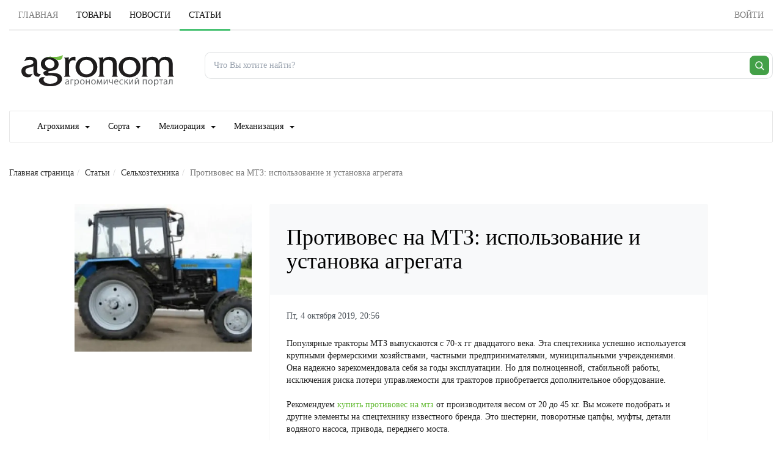

--- FILE ---
content_type: application/javascript
request_url: https://www.agronom.info/js/scripts/ArticlesFeed.js,scripts/CommentsTree.js
body_size: 3558
content:
/**
 * 
 *   ArticlesFeed.js
 *
 */

var ArticlesFeed=new Class({initialize:function(element){this.componentElement=$(element);this.singlePath=this.componentElement.getProperty('template');jQuery(window).on("load resize",function(){var winWidth=window.innerWidth||document.documentElement.clientWidth||document.body.clientWidth;if(winWidth>=768){jQuery(".article-image").sticky({topSpacing:100,responsiveWidth:980,zIndex:1000,});}else{jQuery(".article-image").unstick();}});},});


/**
 * 
 *   CommentsTree.js
 *
 */

var CommentsTree=new Class({targetId:false,commentType:false,isAdmin:false,commentsOrder:'rating',commentUserName:'',initialize:function(element)
{this.componentElement=$(element);this.singlePath=this.componentElement.getProperty('template');this.targetId=this.componentElement.getProperty('data-target-id');this.commentType=this.componentElement.getProperty('data-comment-type');this.isAdmin=this.componentElement.getProperty('data-is-admin');commentsOrder=jQuery.cookie('comment_sort');if(commentsOrder)
{this.commentsOrder=commentsOrder;}
commentUserName=jQuery.cookie('comment_user_name');if(!commentUserName)
{commentUserName=this.componentElement.getProperty('data-user-name');}
if(commentUserName)
{this.commentUserName=commentUserName.replace(/(<([^>]+)>)/gi,"");}
var component=this;if(component.isAdmin=='1')
{component.run(component);}
else
{jQuery(window).scroll(function(){if(component.isElementInViewport(jQuery('.isonscreen')))
{jQuery('.isonscreen').remove();component.run(component);}})}},run:function(component)
{component.buildCommentsBrief(component,jQuery(component.componentElement).find('#comment-brief'),false);component.buildCommentsForm(component,jQuery(component.componentElement).find('#comment-form'),false);component.buildCommentsList(component,jQuery(component.componentElement).find('#comment-list'),false);},buildCommentsBrief:function(component,container,pid)
{html='<div class="row m-b-25">';html+='<div class="col-sm-12" style="padding-left: 35px;">';html+='<div class="pull-left p-t-5 m-r-25">';html+='<span class="f-700 comments_count">0</span> комементариев'
html+='</div>';html+='<div class="pull-left hidden-xs">';html+='<div class="btn-group">';html+='<div class="dropdown mootools-noconflict" id="comment_sort">';html+='<button type="button" class="btn btn-default waves-effect btn-sm" data-toggle="dropdown" aria-expanded="false" data-sort="rating" id="comment_sort_name">Сначала попупярные</button>'
html+='<ul class="dropdown-menu">';html+='<li><a href="javascript:void(0);" data-sort="rating">Сначала попупярные</a></li>';html+='<li><a href="javascript:void(0);" data-sort="date">Сначала новые</a></li>';html+='</ul>';html+='</div>';html+='</div>';html+='</div>';html+='</div>';html+='</div>';container.html(html);ele=jQuery('#comment_sort a[data-sort='+component.commentsOrder+']');if(ele&&ele.length>0)
{jQuery('#comment_sort_name').text(ele.text());jQuery('#comment_sort_name').attr('data-sort',component.commentsOrder);}
jQuery('#comment_sort a').click(function()
{txt=jQuery(this).text();order=jQuery(this).attr('data-sort');component.commentsOrder=order;jQuery.cookie('comment_sort',order,{path:'/'});jQuery('#comment_sort_name').text(txt);jQuery('#comment_sort_name').attr('data-sort',component.commentsOrder);component.buildCommentsList(component,jQuery(component.componentElement).find('#comment-list'),false);});},buildCommentsForm:function(component,container,pid)
{if(!pid)
{pid=0;}
if(jQuery(container).html()!='')
{jQuery(container).html('');return true;}
html='<div class="list-group m-t-10">';html+='<div class="list-group-item media">';html+='<div class="pull-left hidden-xs">';html+='<button class="btn btn-icon waves-effect waves-circle waves-float btn-primary"><i class="zmdi zmdi-comment-edit"></i></button>'
html+='</div>';html+='<div class="media-body">';html+='<div class="form-group">';html+='<div class="fg-line">';html+='<input type="text" class="form-control" placeholder="Ваше Имя" id="comment-name-'+pid+'" value="'+component.commentUserName+'"/>';html+='</div>';html+='</div>';html+='<div class="form-group m-b-0">';html+='<div class="fg-line">';html+='<textarea id="comment-area-'+pid+'" class="form-control" rows="3" placeholder="Оставьте коментарий"></textarea>';html+='</div>';html+='</div>';html+='<div class="form-group text-right m-t-5 m-b-0">';html+='<button class="btn btn-link waves-effect c-gray pull-left" id="btn-comment-video-'+pid+'" data-comment-id="'+pid+'"><i class="zmdi zmdi-plus-circle m-r-5"></i><span class="hidden-xs">Добавить видео</span><span class="hidden-sm hidden-md hidden-lg">Видео</span></button>';if(pid>0)
{html+='<button class="btn btn-link waves-effect c-gray hidden-sm hidden-xs" id="btn-comment-cancel-'+pid+'" data-comment-id="'+pid+'">Отмена</button>';}
html+='<button class="btn btn-link waves-effect c-gray" id="btn-comment-send-'+pid+'" data-comment-id="'+pid+'"><span class="hidden-xs">Оставить комментарий</span><span class="visible-xs">Ответить</span></button>';html+='</div>';html+='<div class="col-sm-12 p-t-25 p-b-5" id="comment-video-form-'+pid+'"></div>';html+='</div>';html+='</div>';html+='</div>';jQuery(container).html(html);jQuery('#comment-name-'+pid+', #comment-area-'+pid).keyup(function()
{if(jQuery('#comment-name-'+pid).val()==''&jQuery('#comment-area-'+pid).val()=='')
{jQuery('#btn-comment-send-'+pid).removeClass('btn-primary').removeClass('c-white').addClass('btn-link').addClass('c-gray');}
else
{jQuery('#btn-comment-send-'+pid).removeClass('btn-link').removeClass('c-gray').addClass('btn-primary').addClass('c-white');}});jQuery('#btn-comment-video-'+pid).click(function()
{swal({title:"Добавление видео",text:"Вставте ссылку на видео Youtube:",cancelButtonText:'Закрыть',type:"input",showCancelButton:true,closeOnConfirm:false,inputPlaceholder:"https://www.youtube.com/"},function(inputValue){if(inputValue===false)return false;if(inputValue===""){return false}
jQuery.post(component.singlePath+'check-video/',{url:inputValue,},function(result)
{if(result.result)
{c=jQuery('#comment-video-form-'+pid);c.append('<div class="pull-left m-r-10"><a href="'+result.data.video+'" rel="video">'+'<img src="'+result.data.image+'" style="width: 100px;"/>'+'</a></div>');swal({title:"Видео добавлено!",text:"",type:"success",timer:1000});jQuery('#comment-video-form-'+pid).photobox('a',{time:0});jQuery('#comment-video-form-'+pid).photobox('prepareDOM');}
else
{swal({title:"Видео не добавлено!",text:"",type:"error",timer:1000});}},'json');return true;});});jQuery('#btn-comment-send-'+pid).click(function()
{if(jQuery('#coment-name-'+pid))
{if(jQuery('#comment-name-'+pid).val()=='')
{jQuery('#comment-name-'+pid).focus();return;}}
if(jQuery('#coment-area-'+pid))
{if(jQuery('#comment-area-'+pid).val()=='')
{jQuery('#comment-area-'+pid).focus();return;}}
if(jQuery(this).hasClass('disabled'))
{return false;}
jQuery(this).addClass('disabled');name=jQuery('#comment-name-'+pid).val();text=jQuery('#comment-area-'+pid).val();jQuery.cookie('comment_user_name',name,{path:'/'});component.commentUserName=name;dataVideo=[];jQuery("#comment-video-form-"+pid+" a[rel=video]").each(function(i,e)
{dataVideo.push(jQuery(e).attr('href'));});jQuery.post(component.singlePath+'send-comment/',{target:component.targetId,type:component.commentType,pid:pid,name:name,message:text,video:dataVideo,},function(result)
{if(result.result)
{swal({title:"Комментарий отправлен!",text:"",type:"success",timer:1000});jQuery('#btn-show-comment'+pid).removeClass('shown');jQuery('#btn-show-comment'+pid).removeClass('loaded');setTimeout(function()
{if(pid==0)
{component.buildCommentsList(component,jQuery('#comment-list'),pid);}
else
{component.buildCommentsList(component,jQuery('#comment-container-'+pid),pid);}},1000);if(pid==0)
{jQuery(component.componentElement).find('#comment-form').html('');component.buildCommentsForm(component,jQuery(component.componentElement).find('#comment-form'),false);}
else
{jQuery(container).html('');}}},'json');});jQuery('#btn-comment-cancel-'+pid).click(function()
{jQuery('#comment-answer-container-'+pid).html('');});if(jQuery('.fg-line')[0]){jQuery('body').on('focus','.fg-line .form-control',function(){jQuery(this).closest('.fg-line').addClass('fg-toggled');})
jQuery('body').on('blur','.form-control',function(){var p=jQuery(this).closest('.form-group, .input-group');var i=p.find('.form-control').val();if(p.hasClass('fg-float')){if(i.length==0){jQuery(this).closest('.fg-line').removeClass('fg-toggled');}}
else{jQuery(this).closest('.fg-line').removeClass('fg-toggled');}});}},buildCommentsList:function(component,container,pid)
{h=jQuery('#comment-list').height();jQuery('#comment-list').css('minHeight',Math.round(h)+'px');if(!pid)
{pid=0;}
if(jQuery('#btn-show-comment'+pid).hasClass('shown'))
{jQuery('#comment-container-'+pid).hide();jQuery('#btn-show-comment'+pid).removeClass('shown')
altText=jQuery('#btn-show-comment'+pid).attr('data-alt-text');jQuery('#btn-show-comment'+pid).attr('data-alt-text',jQuery('#btn-show-comment'+pid).find('span').text());jQuery('#btn-show-comment'+pid).find('span').text(altText);jQuery('#btn-show-comment'+pid).find('i').removeClass('zmdi-caret-up').addClass('zmdi-caret-down');}
else
{jQuery('#btn-show-comment'+pid).addClass('shown')
jQuery('#comment-container-'+pid).show();altText=jQuery('#btn-show-comment'+pid).attr('data-alt-text');jQuery('#btn-show-comment'+pid).attr('data-alt-text',jQuery('#btn-show-comment'+pid).find('span').text());jQuery('#btn-show-comment'+pid).find('span').text(altText);jQuery('#btn-show-comment'+pid).find('i').removeClass('zmdi-caret-down').addClass('zmdi-caret-up');}
if(jQuery('#btn-show-comment'+pid).hasClass('loaded'))
{return true;}
jQuery('#btn-show-comment'+pid).addClass('loaded')
container=jQuery(container).html('<div class="ani"><div class="spinner" role="spinner"><div class="spinner-icon"></div></div></div>');NProgress.start();setTimeout(function()
{jQuery.post(component.singlePath+'get-comment-list/',{targetId:component.targetId,commentType:component.commentType,pid:pid,order:component.commentsOrder,},function(result)
{if(result.result)
{container=container.html('<div class="list-group"></div>');container=container.find('.list-group');if(result.data.length>0)
{comments_count=0;jQuery.each(result.data,function(i,e)
{comments_count+=1;if(e.comment_count>0)
{comments_count+=e.comment_count;}
html='<div class="list-group-item media">';html+='<div class="pull-left comment_avatar">';html+='<button class="btn btn-icon waves-effect waves-circle waves-float c-white" style="background-color: '+e.avatar_color+'">'+e.comment_user_name.charAt(0)+'</button>'
html+='</div>';html+='<div class="media-body">';html+='<div class="row">';html+='<div class="col-sm-12 f-12">';html+='<b>'+e.comment_user_name+'</b>';html+='<span class="c-gray m-l-10 f-12">'+e.comment_date+'</span>';html+='</div>';html+='<div class="col-sm-12 p-t-5 p-b-5">'+e.comment_text+'</div>';if(e.comment_is_video==1)
{html+='<div class="col-sm-12 p-t-5 p-b-5"><a href="javascript:void(0);" id="btn-show-comment-video-'+e.comment_id+'" data-comment-id="'+e.comment_id+'"><i class="zmdi zmdi-caret-down m-r-10"></i>Показать видео</a></div>';html+='<div class="col-sm-12 p-t-5 p-b-5" id="comment-video-'+e.comment_id+'"></div>';}
adminBtn='';if(component.isAdmin)
{adminBtn='<button class="btn btn-danger btn-xs waves-effect m-l-10" data-comment-id="'+e.comment_id+'" id="btn-delete-comment-'+e.comment_id+'"><i class="zmdi zmdi-close"></i></button>';}
html+='<div class="col-sm-12">'+'<button class="btn btn-link btn-comment-like" data-comment-id="'+e.comment_id+'" id="btn-comment-like-'+e.comment_id+'"><i class="zmdi zmdi-thumb-up"></i></button>'+'<span class="f-12 c-gray" id="comment-like-count-'+e.comment_id+'">'+e.comment_like+'</span>'+'<button class="btn btn-link  btn-comment-dislike" data-comment-id="'+e.comment_id+'" id="btn-comment-dislike-'+e.comment_id+'"><i class="zmdi zmdi-thumb-down"></i></button>'+'<span class="f-12 c-gray" id="comment-dislike-count-'+e.comment_id+'">'+e.comment_dislike+'</span>'+'<button class="btn btn-link waves-effect c-gray m-l-10" data-comment-id="'+e.comment_id+'" id="btn-answer-comment-'+e.comment_id+'">Ответить</i></button>'+
adminBtn+'</div>';html+='<div class="col-sm-12">';showBtn='';if(e.comment_count==1)
{showBtn='<a href="javascript:void(0);" data-comment-id="'+e.comment_id+'" class="f-700" id="btn-show-comment'+e.comment_id+'" data-alt-text="Скрыть ответ"><i class="zmdi zmdi-caret-down m-r-10 f-16"></i><span>Показать ответ</span></a>'}
else if(e.comment_count>1)
{showBtn='<a href="javascript:void(0);" data-comment-id="'+e.comment_id+'" class="f-700"  id="btn-show-comment'+e.comment_id+'" data-alt-text="Скрыть '+e.comment_count+' ответов"><i class="zmdi zmdi-caret-down m-r-10 f-16"></i><span>Показать '+e.comment_count+' ответов</span></a>'}
html+=showBtn;html+='</div>';html+='<div class="col-sm-12" id="comment-answer-container-'+e.comment_id+'">';html+='</div>';html+='<div class="col-sm-12" id="comment-container-'+e.comment_id+'">';html+='</div>';html+='</div>';html+='<div>';container.append(html);jQuery('#comment-list').css('minHeight','auto');jQuery('#btn-show-comment-video-'+e.comment_id).click(function()
{if(jQuery(this).hasClass('shown'))
{jQuery(this).find('i').removeClass('zmdi-caret-up').addClass('zmdi-caret-down');jQuery('#comment-video-'+e.comment_id).hide();jQuery(this).removeClass('shown');}
else
{jQuery(this).find('i').removeClass('zmdi-caret-down').addClass('zmdi-caret-up');jQuery(this).addClass('shown');jQuery('#comment-video-'+e.comment_id).show();}
comment_id=jQuery(this).attr('data-comment-id');if(!jQuery(this).hasClass('loaded'))
jQuery.post(component.singlePath+'get-video/',{id:comment_id,},function(result)
{if(result.result)
{c=jQuery('#comment-video-'+comment_id);c.html('<div class="ani"><div class="spinner" role="spinner"><div class="spinner-icon"></div></div></div>');setTimeout(function()
{c.html('');jQuery.each(result.data,function(i,e)
{c.append('<div class="pull-left m-r-10"><a href="'+e.video+'" rel="video">'+'<img src="'+e.image+'" style="width: 100px;"/>'+'</a></div>');});jQuery('#comment-video-'+comment_id).photobox('a',{time:0});jQuery('#comment-video-'+comment_id).photobox('prepareDOM');jQuery('#btn-show-comment-video-'+e.comment_id).addClass('loaded');},500);;}},'json');});jQuery('#btn-show-comment'+e.comment_id).click(function()
{comment_id=jQuery(this).attr('data-comment-id');component.buildCommentsList(component,'#comment-container-'+comment_id,comment_id);});jQuery('#btn-answer-comment-'+e.comment_id).click(function()
{comment_id=jQuery(this).attr('data-comment-id');component.buildCommentsForm(component,'#comment-answer-container-'+comment_id,comment_id);});jQuery('#btn-comment-like-'+e.comment_id).click(function()
{if(jQuery(this).hasClass('disabled'))
{return false;}
jQuery(this).addClass('disabled');NProgress.start();jQuery.post(component.singlePath+'comment-like/',{id:e.comment_id,},function(result)
{if(result.result)
{jQuery('#comment-like-count-'+e.comment_id).text(result.data.count);}
NProgress.done();},'json');});jQuery('#btn-comment-dislike-'+e.comment_id).click(function()
{if(jQuery(this).hasClass('disabled'))
{return false;}
jQuery(this).addClass('disabled');NProgress.start();jQuery.post(component.singlePath+'comment-dislike/',{id:e.comment_id,},function(result)
{if(result.result)
{jQuery('#comment-dislike-count-'+e.comment_id).text(result.data.count);}
NProgress.done();},'json');});jQuery('#btn-delete-comment-'+e.comment_id).click(function()
{comment_id=jQuery(this).attr('data-comment-id');swal({title:"Вы уверены?",text:"Коментарий будет удален.",type:"warning",showCancelButton:true,confirmButtonColor:'#DD6B55',confirmButtonText:'Да',cancelButtonText:"Нет",closeOnConfirm:false,closeOnCancel:true},function(isConfirm){if(isConfirm){jQuery.post(component.singlePath+'delete-comment/',{id:comment_id,},function(result)
{if(result.result)
{swal({title:"Комментарий удален!",text:"",type:"success",timer:1000})}
else
{swal({title:"Ошибка!",text:"",type:"error",timer:1000})}},'json');;if(pid==0)
{component.buildCommentsList(component,jQuery('#comment-list'),pid);}
else
{component.buildCommentsList(component,jQuery('#comment-container-'+pid),pid);}}else{}
return true;});});});if(!pid)
{jQuery('#comment-brief').find('.comments_count').text(comments_count);}};}
NProgress.done();},'json');},100);;},isElementInViewport:function(el){if(typeof jQuery==="function"&&el instanceof jQuery){el=el[0];}
if(typeof(el)=='undefined')
{return false;}
var rect=el.getBoundingClientRect();return(rect.top>=0&&rect.left>=0&&rect.bottom<=(window.innerHeight||document.documentElement.clientHeight)&&rect.right<=(window.innerWidth||document.documentElement.clientWidth));}});


